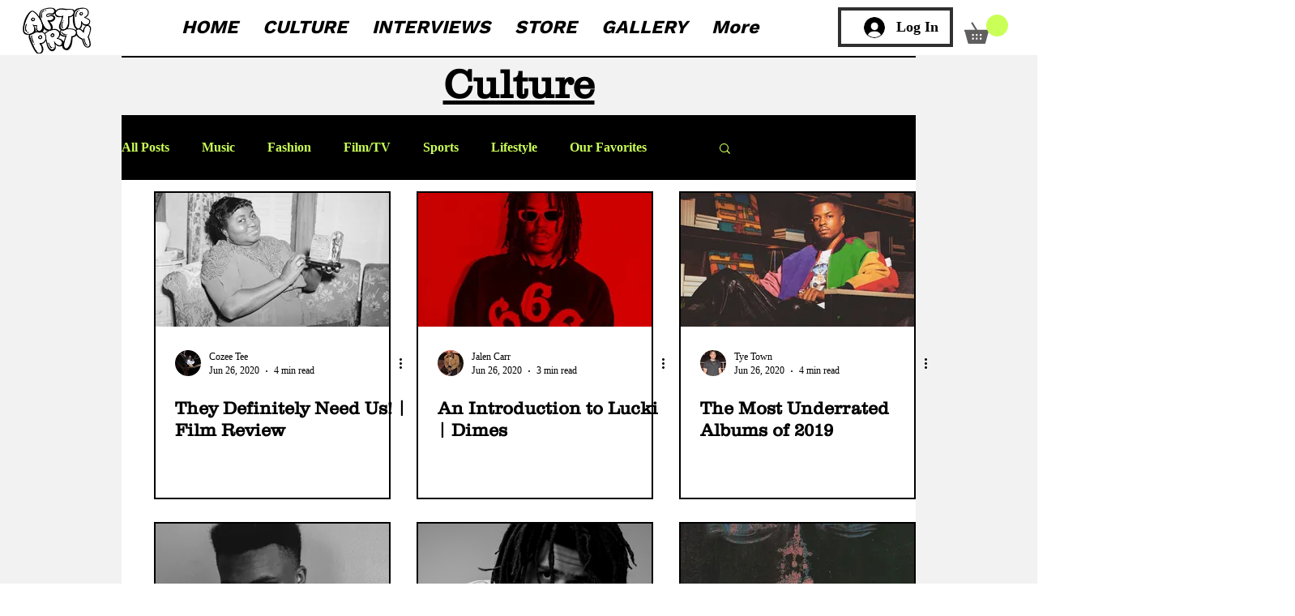

--- FILE ---
content_type: text/html; charset=utf-8
request_url: https://www.google.com/recaptcha/api2/aframe
body_size: 266
content:
<!DOCTYPE HTML><html><head><meta http-equiv="content-type" content="text/html; charset=UTF-8"></head><body><script nonce="gzPsVg1Oh22-gHDicoUVMg">/** Anti-fraud and anti-abuse applications only. See google.com/recaptcha */ try{var clients={'sodar':'https://pagead2.googlesyndication.com/pagead/sodar?'};window.addEventListener("message",function(a){try{if(a.source===window.parent){var b=JSON.parse(a.data);var c=clients[b['id']];if(c){var d=document.createElement('img');d.src=c+b['params']+'&rc='+(localStorage.getItem("rc::a")?sessionStorage.getItem("rc::b"):"");window.document.body.appendChild(d);sessionStorage.setItem("rc::e",parseInt(sessionStorage.getItem("rc::e")||0)+1);localStorage.setItem("rc::h",'1769236359753');}}}catch(b){}});window.parent.postMessage("_grecaptcha_ready", "*");}catch(b){}</script></body></html>